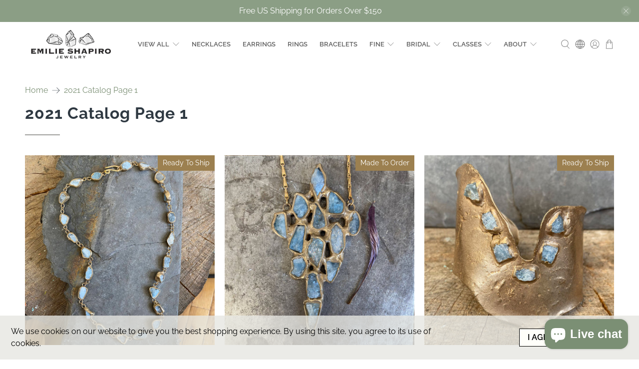

--- FILE ---
content_type: application/x-javascript
request_url: https://app.cart-bot.net/public/status/shop/emilie-shapiro-jewelry.myshopify.com.js?1769002329
body_size: -318
content:
var giftbee_settings_updated='1705548578c';